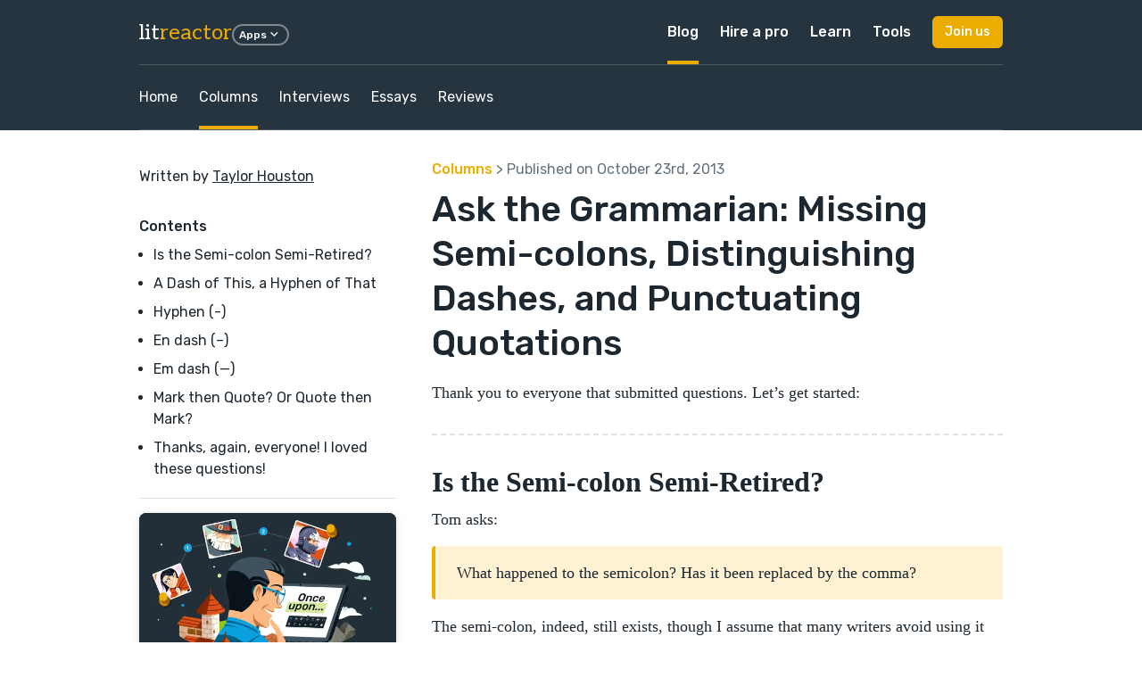

--- FILE ---
content_type: text/html; charset=utf-8
request_url: https://litreactor.com/columns/ask-the-grammarian-missing-semi-colons-distinguishing-dashes-and-punctuating-quotations.html
body_size: 56765
content:
<!DOCTYPE html>
<html>
  <head><script
  defer
  src="https://assets-cdn.reedsy.com/libs/analytics-manager/3.0.0/reedsy-analytics-manager.js"
  type="text/javascript"
></script>

    <title>
        Ask the Grammarian: Missing Semi-colons, Distinguishing Dashes, and Punctuating Quotations | LitReactor
    </title>
    <meta name="description" content="">
    <meta name="viewport" content="width=device-width,initial-scale=1">
    <meta name="csrf-param" content="authenticity_token" />
<meta name="csrf-token" content="cfWHygKNGc_gPx240bLoVyH7Z1gStHds6fUQ97fpWL92aCr4WK9FfnWpaJpSrkCBA8jGIX7tl7v6eX5FwQvbMA" />
    
    
    <meta property="og:locale" content="en_US" />
    <meta property="og:type" content="article" />
    <meta property="og:title" content="Ask the Grammarian: Missing Semi-colons, Distinguishing Dashes, and Punctuating Quotations" />
    <meta property="og:url" content="https://litreactor.com/columns/ask-the-grammarian-missing-semi-colons-distinguishing-dashes-and-punctuating-quotations.html" />
    <meta property="og:site_name" content="LitReactor" />
    <meta property="og:image" content="https://cdn.litreactor.com/admin/featured_image/910/ask-the-grammarian-header-pic-1-8181af.webp"/>
    <meta name="twitter:card" content="summary_large_image" />
    <meta name="twitter:site" content="@reedsyhq" />
    <meta name="twitter:creator" content="@reedsyhq">
    <meta property="article:publisher" content="https://litreactor.com">
    <meta name="robots" content="max-snippet:-1, max-image-preview:large, max-video-preview:-1" />

    <link rel="icon" type="image/x-icon" href="/favicon.ico" />

    <link rel="stylesheet" href="https://cdn.litreactor.com/assets/application-6437d3d1367f5a1aebed0e8fc0a2c0574688ad8c29a8f98ca86e2f975b203883.css" />
    <link rel="preconnect" href="https://fonts.googleapis.com">
    <link rel="preconnect" href="https://fonts.gstatic.com" crossorigin>
    <link href="https://fonts.googleapis.com/css2?family=Aleo&family=Rubik:ital,wght@0,400;0,500;1,400;1,500&display=swap" rel="stylesheet">

    <script src="https://cdn.litreactor.com/assets/application-83fd663c96ad736781c9db66e2fc2d592b56ae76f1fb20a2f6ab9e61b80a64af.js" defer="defer"></script>
  </head>

  <body
    class="accent-yellow"
    data-recaptcha-key="6LeshWwmAAAAAPL9g3m_eVYOxyWghtL7dzuuMtdi"
    data-recaptcha-action-name="litreactor_signup"
    data-page-title="Ask the Grammarian: Missing Semi-colons, Distinguishing Dashes, and Punctuating Quotations | LitReactor"
  >
    

<div class="article-show">
  <header class="bgColor-dark fgColor-light">
    <nav class="nav-top">
  <div class="content nav-grid">
    <div class="nav-logo grid-middle">
      <div class="nav-trigger visible-until-md">
        <i class="icon-menu icon-1x"></i>
      </div>
      <h3>
        <a class="text-logo no-decoration" href="/">
          lit<span class="fgColor-accent">reactor</span>
</a>      </h3>
      <div class="hidden-until-sm">
        <div class="dropdown">
  <button class="btn btn-xs btn-border btn-round">
    Apps
    <i class="icon-arrow-down-s icon-lg"></i>
  </button>
  <div class="dropdown-container">
    <div class="dropdown-panel dropdown-menu">
      <div class="nav-cell external text-nowrap">
        <a target="_blank" href="https://reedsy.com/">
          <p class="h3 text-logo">
            reedsy<span class="fgColor-success">marketplace</span>
          </p>
          <p class="small fgColor-muted">
            Assemble a team of professionals
          </p>
</a>      </div>
      <div class="nav-cell external text-nowrap">
        <a target="_blank" href="https://reedsy.com/studio">
          <p class="h3 text-logo">
            reedsy<span class="fgColor-primary">studio</span>
          </p>
          <p class="small fgColor-muted">
            The writing app for authors
          </p>
</a>      </div>
      <div class="nav-cell external text-nowrap">
        <a target="_blank" href="https://reedsy.com/learning">
          <p class="h3 text-logo">
            reedsy<span class="fgColor-warning">learning</span>
          </p>
          <p class="small fgColor-muted">
            Writing courses, events and memberships
          </p>
</a>      </div>
      <div class="nav-cell external text-nowrap">
        <a target="_blank" href="https://reedsy.com/discovery">
          <p class="h3 text-logo">
            reedsy<span class="fgColor-warning">discovery</span>
          </p>
          <p class="small fgColor-muted">
            Get your book reviewed
          </p>
</a>      </div>
      <div class="nav-cell external text-nowrap">
        <a target="_blank" href="https://reedsy.com/creative-writing-prompts">
          <p class="h3 text-logo">
            reedsy<span class="fgColor-primary">prompts</span>
          </p>
          <p class="small fgColor-muted">
            Weekly writing prompts and contests
          </p>
</a>      </div>
    </div>
  </div>
</div>

      </div>
    </div>
    <div class="nav-links hidden-until-md">
      <div class="nav-link">
        <a class="active" href="/">Blog</a>
      </div>
      <div class="nav-link dropdown">
        <a href="https://reedsy.com">Hire a pro</a>
        <div class="dropdown-container">
          <div class="dropdown-panel dropdown-menu">
            <div class="nav-cell external text-nowrap">
              <a class="no-decoration" href="https://reedsy.com">
                <p class="h3 text-logo">
                  reedsy<span class="fgColor-success">marketplace</span>
                </p>
                <p class="small fgColor-muted">Assemble your team of professionals</p>
</a>            </div>
              <a class="nav-cell" href="https://reedsy.com/editing">Editing</a>
              <a class="nav-cell" href="https://reedsy.com/design">Design</a>
              <a class="nav-cell" href="https://reedsy.com/marketing">Marketing</a>
              <a class="nav-cell" href="https://reedsy.com/ghostwriting">Ghostwriting</a>
              <a class="nav-cell" href="https://reedsy.com/translation">Translation</a>
              <a class="nav-cell" href="https://reedsy.com/website">Web Design</a>
              <a class="nav-cell" href="https://reedsy.com/join-our-community">Become a Freelancer</a>
          </div>
        </div>
      </div>
      
<div class="nav-link nav-tray">
  <a class="" href="https://reedsy.com/learning">Learn</a>
  <div class="nav-tray-container accent-yellow">
    <div class="nav-tray-panel">
      <div class="cell">
        <a class="nav-cell external" target="_blank" href="https://reedsy.com/learning">     
          <p class="h3 text-logo">reedsy<span class="fgColor-warning">learning</span></p>
          <p class="small fgColor-muted">
            Writing courses, events and conferences
          </p>
</a>
          <a class="nav-cell" href="https://reedsy.com/learning/events">Events &amp; Conferences</a>
          <a class="nav-cell" href="https://reedsy.com/live/">Webinars</a>
          <a class="nav-cell" href="https://reedsy.com/learning/courses">Free Writing Courses</a>
          <a class="nav-cell" href="https://reedsy.com/learning">Premium Writing Courses</a>
          <a class="nav-cell" href="https://reedsy.com/learning/courses/writing/how-to-plan-a-novel">Plan a Novel Course</a>
          <a class="nav-cell" href="https://reedsy.com/learning/courses/writing/free-novel-writing-course">Write a Novel Course</a>
          <a class="nav-cell" href="https://reedsy.com/learning/courses/marketing/book-marketing-101">Book Marketing Course</a>
      </div>
      <div class="nav-tray-divider"></div>
      <div class="cell nav-mobile-hidden">

            <p class="nav-cell-title h5">
              Previous events
            </p>
              <a class="nav-cell" href="https://reedsy.com/learning/events/live-editing-4">
  <div class="grid grid-middle">
    <div class="cell">
      <p class="small">Live Editing #4 with Noah Charney</p>
      <p class="small fgColor-muted">
        <i class="icon-calendar-event icon-lg"></i>
        January 26, 2026
      </p>
    </div>
    <div class="cell-shrink">
      <i class="icon-arrow-right-s icon-lg"></i>
    </div>
  </div>
</a>
              <a class="nav-cell" href="https://reedsy.com/learning/events/building-tension">
  <div class="grid grid-middle">
    <div class="cell">
      <p class="small">Raising the Stakes: Build Tension on Every Page</p>
      <p class="small fgColor-muted">
        <i class="icon-calendar-event icon-lg"></i>
        January 19, 2026
      </p>
    </div>
    <div class="cell-shrink">
      <i class="icon-arrow-right-s icon-lg"></i>
    </div>
  </div>
</a>
              <a class="nav-cell" href="https://reedsy.com/learning/events/level-up-your-writing">
  <div class="grid grid-middle">
    <div class="cell">
      <p class="small">Level Up Your Writing in 2026</p>
      <p class="small fgColor-muted">
        <i class="icon-calendar-event icon-lg"></i>
        January 18, 2026
      </p>
    </div>
    <div class="cell-shrink">
      <i class="icon-arrow-right-s icon-lg"></i>
    </div>
  </div>
</a>
              <a class="nav-cell" href="https://reedsy.com/learning/events/first-impressions">
  <div class="grid grid-middle">
    <div class="cell">
      <p class="small">First Impressions: Rocking the First Line and Paragraph</p>
      <p class="small fgColor-muted">
        <i class="icon-calendar-event icon-lg"></i>
        January 12, 2026
      </p>
    </div>
    <div class="cell-shrink">
      <i class="icon-arrow-right-s icon-lg"></i>
    </div>
  </div>
</a>
      </div>
      <div class="cell">
        <div class="panel panel-full-height panel-thin bgColor-accent-muted">
          <div class="panel-body grid-column">
            <img class="lazyload img-full br-base bs-base hover hover-grow" data-src="https://cdn.litreactor.com/assets/reedsy/blogger/learning-3f6537fb1b7588d7497e5df08354daefdf32e24c91e8b5e7deccead25d03dbe3.webp" src="" />
            <p>
              Learn how to succeed as a writer from the best in the business.
            </p>
            <a class="btn btn-accent btn-sm" href="https://reedsy.com/learning">Learn more</a>
            <a class="btn btn-google btn-sm" href="https://reedsy.com/learning/auth/social_sign_in/google">
              <img class="lazyload " data-src="https://cdn.litreactor.com/assets/@reedsy/reedsy-lightning/assets/icons/dark/google-59572301793ec4250c3de3a0f70c2a8c9de78e8bfffed330d47a2f59d95bcf8a.svg" width="16" height="16" src="" />
              Sign in with Google
</a>          </div>
        </div>
      </div>
    </div>
  </div>
</div>

      <div class="nav-link nav-tray">
  <a class="" href="https://reedsy.com/studio">Tools</a>
  <div class="nav-tray-container accent-blue">
    <div class="nav-tray-panel">
      <div class="cell">       
          <a class="nav-cell" href="https://reedsy.com/resources/book-promotion-services/">Book Promotion Sites</a>
          <a class="nav-cell" href="https://reedsy.com/resources/book-review-blogs/">Book Review Blogs</a>
          <a class="nav-cell" href="https://reedsy.com/resources/book-title-generator/">Book Title Generator</a>
          <a class="nav-cell" href="https://reedsy.com/resources/booktube-channels/">Booktubers Directory</a>
          <a class="nav-cell" href="https://reedsy.com/resources/character-name-generator/">Character Name Generator</a>
          <a class="nav-cell" href="https://reedsy.com/resources/independent-publishers/">Independent Publishers</a>
          <a class="nav-cell" href="https://reedsy.com/resources/literary-agents/">Literary Agents Directory</a>
          <a class="nav-cell" href="https://reedsy.com/resources/literary-magazines">Literary Magazines</a>
          <a class="nav-cell" href="https://reedsy.com/resources/pen-name-generator/">Pen Name Generator</a>
          <a class="nav-cell" href="https://reedsy.com/resources/plot-generator/">Plot Generator</a>
      </div>
      <div class="nav-tray-divider"></div>
      <div class="cell">
          <a class="nav-cell" href="https://reedsy.com/resources/publishers/">Publishers Directory</a>
          <a class="nav-cell" href="https://reedsy.com/resources/short-story-ideas/">Short Story Ideas</a>
          <a class="nav-cell" href="https://reedsy.com/resources/writing-apps/">Writing Apps</a>
          <a class="nav-cell" href="https://reedsy.com/resources/creative-writing-classes/">Writing Classes</a>
          <a class="nav-cell" href="https://reedsy.com/resources/writing-contests/">Writing Contests</a>
          <a class="nav-cell" href="https://reedsy.com/resources/writing-exercises/">Writing Exercises</a>
          <a class="nav-cell" href="https://reedsy.com/resources/writing-scholarships/">Writing Scholarships</a>
      </div>
      <div class="cell">
        <div class="panel panel-full-height panel-thin bgColor-accent-muted">
          <div class="panel-body grid-column">
            <img class="lazyload img-full br-base bs-base hover hover-grow" data-src="https://cdn.litreactor.com/assets/reedsy/blogger/studio-1533606dfebd0fb65ea77b6e3233cb9ef7a3eb87a72f770bac4375eceed25d97.webp" src="" />
            <p class="h5 pt-sm">
              Every writer needs a Studio
            </p>
            <p>
              Check out our writing app for authors!
            </p>
            <a class="btn btn-accent btn-sm" href="https://reedsy.com/studio">Learn more</a>
            <a class="btn btn-google btn-sm" href="https://editor.reedsy.com/auth/social-sign-in/google">
              <img class="lazyload " data-src="https://cdn.litreactor.com/assets/@reedsy/reedsy-lightning/assets/icons/dark/google-59572301793ec4250c3de3a0f70c2a8c9de78e8bfffed330d47a2f59d95bcf8a.svg" width="16" height="16" src="" />
              Sign in with Google
</a>          </div>
        </div>
      </div>
    </div>
  </div>
</div>

    </div>
    <div class="nav-cta">
      <button
        class="btn btn-accent btn-sm"
        data-modal-trigger="signup-modal"
      >
        Join us
      </button>
    </div>
  </div>
</nav>

<div class="nav-mobile">
  <div class="panel">
    <div class="panel-header border border-b grid grid-middle no-response text-dark">
      <div class="cell">
        <p class="h4">Menu</p>
      </div>
      <div class="cell-shrink">
        <div class="nav-close btn btn-xs btn-round btn-border">
          <i class="icon-close icon-xl"></i>
        </div>
      </div>
    </div>
    <div class="panel-body">
      <div class="cloned-nav-links mb-base"></div>
      <div class="nav-link">
        <p class="nav-link-text">
          More apps built by Reedsy
        </p>
        <div class="nav-link-inner">
          <div class="nav-cell external text-nowrap">
            <a target="_blank" href="https://reedsy.com/">
              <p class="h3 text-logo">
                reedsy<span class="fgColor-success">marketplace</span>
              </p>
              <p class="small fgColor-muted">
                Assemble a team of professionals
              </p>
</a>          </div>
          <div class="nav-cell external text-nowrap">
            <a target="_blank" href="https://reedsy.com/studio">
              <p class="h3 text-logo">
                reedsy<span class="fgColor-primary">studio</span>
              </p>
              <p class="small fgColor-muted">
                The writing app for authors
              </p>
</a>          </div>
          <div class="nav-cell external text-nowrap">
            <a target="_blank" href="https://reedsy.com/learning">
              <p class="h3 text-logo">
                reedsy<span class="fgColor-warning">learning</span>
              </p>
              <p class="small fgColor-muted">
                Writing courses, events and memberships
              </p>
</a>          </div>
          <div class="nav-cell external text-nowrap">
            <a target="_blank" href="https://reedsy.com/discovery">
              <p class="h3 text-logo">
                reedsy<span class="fgColor-warning">discovery</span>
              </p>
              <p class="small fgColor-muted">
                Get your book reviewed
              </p>
</a>          </div>
          <div class="nav-cell external text-nowrap">
            <a target="_blank" href="https://reedsy.com/creative-writing-prompts">
              <p class="h3 text-logo">
                reedsy<span class="fgColor-primary">prompts</span>
              </p>
              <p class="small fgColor-muted">
                Weekly writing prompts and contests
              </p>
</a>          </div>
        </div>
      </div>
    </div>
  </div>
</div>


    <div class="content br-base">
  <nav class="scroll-container border border-t border-b borderColor-translucent" data-scroll-to-active>
    <div class="nav-links scroll-x content-overflow-xs overflow-xs">
      <div class="nav-link">
        <a class="" href="/">Home</a>
      </div>

      <div class="nav-link">
        <a class=" active" href="/columns">Columns</a>
      </div>

      <div class="nav-link">
        <a class="" href="/interviews">Interviews</a>
      </div>

      <div class="nav-link">
        <a class="" href="/essays">Essays</a>
      </div>

      <div class="nav-link">
        <a class="" href="/reviews">Reviews</a>
      </div>
    </div>
  </nav>
</div>

  </header>
  <section>
    <div class="content">
      <div class="article-grid">
        <aside class="article-sidebar">
            <div class="article-image mb-sm">
              <picture>
                <source
                  srcset="https://cdn.litreactor.com/admin/featured_image/910/medium_ask-the-grammarian-header-pic-1-8181af.webp 1x"
                  media="(max-width: 600px)">
                <source
                  srcset="https://cdn.litreactor.com/admin/featured_image/910/large_ask-the-grammarian-header-pic-1-8181af.webp 1x, https://cdn.litreactor.com/admin/featured_image/910/ask-the-grammarian-header-pic-1-8181af.webp 2x"
                  media="(min-width: 601px) and (max-width: 899px)">
                <source
                  srcset="https://cdn.litreactor.com/admin/featured_image/910/medium_ask-the-grammarian-header-pic-1-8181af.webp 1x"
                  media="(min-width: 900px)">
                <img
                  src="https://cdn.litreactor.com/admin/featured_image/910/ask-the-grammarian-header-pic-1-8181af.webp"
                  width="610"
                  height="330"
                  alt="Ask the Grammarian: Missing Semi-colons, Distinguishing Dashes, and Punctuating Quotations"
                  fetchpriority="high">
              </picture>
            </div>
          <p>
            Written by <a class="underlined" href="#bio">Taylor Houston</a>
          </p>

            <div class="toc-sidebar pb-base border border-b mt-lg">
              <p class="toc-heading">
                <b>Contents</b>
              </p>
              <ul class="toc">
<li><a href="#is_the_semi_colon_semi_retired_">
	Is the Semi-colon Semi-Retired?
</a></li>
<li><a href="#a_dash_of_this__a_hyphen_of_that">
	A Dash of This, a Hyphen of That
</a></li>
<li><a href="#hyphen____">
	Hyphen (-)
</a></li>
<li><a href="#en_dash____">
	En dash (–)
</a></li>
<li><a href="#em_dash____">
	Em dash (—)
</a></li>
<li><a href="#mark_then_quote__or_quote_then_mark_">
	Mark then Quote? Or Quote then Mark?
</a></li>
<li><a href="#thanks__again__everyone__i_loved_these_questions_">
	Thanks, again, everyone! I loved these questions!
</a></li>
</ul>
            </div>

          <div id="sidebar-modal" class="reedsy-modal sidebar-modal hidden-until-md mt-sm" style="--theme-color: #222F39;">
  <div class="image_modal">
    <div class="reedsy-modal--panel"
     style="background-color: #222F39 !important; color: #ffffff;"
>

  <picture>
    <source media="(min-width: 600px)"
            data-srcset="https://blog-cdn.reedsy.com/directories/admin/modal/572/large_c08650aa18f5190f5560df3d4c2d8b7e.webp">
    <source data-srcset="https://blog-cdn.reedsy.com/directories/admin/modal/572/medium_c08650aa18f5190f5560df3d4c2d8b7e.webp">
    <img data-src="https://blog-cdn.reedsy.com/directories/admin/modal/572/large_c08650aa18f5190f5560df3d4c2d8b7e.webp"
        class="reedsy-modal--image reedsy-modal--lazy"
        alt="RBE | ToF Bring Your Stories copy Illustrated | 2024-06"
        width="495"
        height="270"
    >
  </picture>

  <div class="reedsy-modal--body">
    <p class="reedsy-modal--heading">
      Bring your stories to life
    </p>
    <p>
      Our free writing app lets you set writing goals and track your progress, so you can finally write that book!
    </p>

      <form class="reedsy-modal--form captcha-signup" action="https://reedsy.com/studio/registrations" accept-charset="UTF-8" method="post"><input type="hidden" name="authenticity_token" value="4w-FUXOqVfVNMKGILPszNe4zuSVXeGaycS3GToeRglvJG1u0A5ngesvAYoKjkbPPL3jJ1ZYysgYlhz2-ZvZzfA" autocomplete="off" />
  <input type="hidden" name="g-recaptcha-response-v3" id="6e126394-a2fa-49e8-bd87-e3211485841e" value="" class="g-recaptcha-response" autocomplete="off" />
  <input type="hidden" name="original_url" id="original_url" value="https://litreactor.com/columns/ask-the-grammarian-missing-semi-colons-distinguishing-dashes-and-punctuating-quotations.html" autocomplete="off" />
  

  <input type="email" name="email" id="email" value="" class="reedsy-modal--input" placeholder="Enter your email..." required="required" />

  <input type="submit" name="commit" value="Get started" class="reedsy-modal--submit reedsy-modal--submit-validate reedsy-modal--btn" style="--theme-color: #12A4E2;" data-disable-with="Get started" />

    <div class="reedsy-modal--social-buttons">
        <a title="Sign in with Google" class="reedsy-modal--btn reedsy-modal--btn-google" data-social-modal-trigger="true" href="https://editor.reedsy.com/auth/social-sign-in/google">
          Google
          <svg xmlns="http://www.w3.org/2000/svg" width="16" viewBox="0 0 26 26" preserveAspectRatio="xMinYMin meet"><g fill="none" fill-rule="evenodd"><path fill="#ebb000" d="M1.4 18.8a12.8 12.8 0 0 1 0-11.6l4.4 3.4a7.6 7.6 0 0 0 0 4.8z"/><path fill="#dd3d29" d="M1.4 7.2C3.5 3 8 0 13.3 0c3.4 0 6.4 1.2 8.8 3.3L18.2 7a8 8 0 0 0-4.9-1.7 7.8 7.8 0 0 0-7.5 5.3z"/><path fill="#2b9d4b" d="m1.4 18.8 4.4-3.4c1 3 4 5.3 7.5 5.3 3.7 0 6.5-1.9 7.1-5h-7.1v-5h12.4A12.4 12.4 0 0 1 13.3 26c-5.3-.1-9.8-3-12-7.3z"/><path fill="#3879e7" d="m22 22.8-4.3-3.3a5.9 5.9 0 0 0 2.7-3.8h-7.1v-5h12.4a12.8 12.8 0 0 1-3.7 12z"/></g></svg>
</a>        <a title="Sign in with Facebook" class="reedsy-modal--btn reedsy-modal--btn-facebook" data-social-modal-trigger="true" href="https://editor.reedsy.com/auth/social-sign-in/facebook">
          Facebook
          <svg xmlns="http://www.w3.org/2000/svg" width="16" viewBox="0 0 16 16"><path fill="#fff" fill-rule="evenodd" d="M15.1 16c.5 0 .9-.4.9-.9V1c0-.5-.4-.9-.9-.9H1C.4 0 0 .4 0 .9V15c0 .5.4.9.9.9zM11 16V9.8h2l.4-2.4H11V6c0-.7.2-1.2 1.2-1.2h1.2V2.6l-1.8-.1c-1.8 0-3.1 1.1-3.1 3.2v1.7h-2v2.4h2V16z"/></svg>
</a>    </div>
</form>


  </div>
</div>

  </div>
</div>
        </aside>

        <div class="article-title">
          <p class="fgColor-muted mb-sm">
            <a href="/columns">Columns</a>
            >
            Published on October 23rd, 2013
          </p>
          <h1>
            Ask the Grammarian: Missing Semi-colons, Distinguishing Dashes, and Punctuating Quotations
          </h1>
        </div>
        <article class="article-post article tiny-mce">
          <p>
	Thank you to everyone that submitted questions. Let’s get started:
</p>
<h2 id="is_the_semi_colon_semi_retired_">
	Is the Semi-colon Semi-Retired?
</h2>
<p>
	Tom asks:
</p>
<blockquote>
	<p>
		What happened to the semicolon? Has it been replaced by the comma?
	</p>
</blockquote>
<p>
	The semi-colon, indeed, still exists, though I assume that many writers avoid using it because they don’t know how to use it. Let’s quickly refresh our memories.
</p>
<p>
	A <em>semi-colon</em> (<em>;</em>) can be used to connect two independent clauses without using a coordinating conjunction like <em>for, and, nor, but, or, yet, </em>and <em>so.</em> An independent clause is a clause that can stand alone as its own sentence or be connected to other independent or dependent clauses. (See my LitReactor article <a href="https://litreactor.com/columns/clause-i-said-so-a-refresher-course-on-sentence-types"><u>Clause I Said So: A Refresher Course On Sentence Types</u></a> if you’d like a more detailed explanation.)
</p>
<p>
	Truth be told, the semi-colon can be replaced by either a period <em>or</em> a comma + coordinating conjunction combo. This is why a semi-colon is made up of a period and a comma, because it can do the work of both. And yet, the semi-colon does create its own nuance of meaning. Consider the following examples:
</p>
<ul>
	<li>
		<em>The Sasquatch appeared suddenly on the trail. It was running straight toward us! </em>(separated by a period)
	</li>
	<li>
		<em>The Sasquatch appeared suddenly on the trail, and it was running straight toward us! </em>(separated by a comma + coordinating conjunction combo)
	</li>
	<li>
		<em>The Sasquatch appeared suddenly on the trail; it was running straight toward us! </em>(separated by a semi-colon)
	</li>
</ul>
<p>
	Each example is grammatically sound and thematically interesting; however, the first example puts a little too much separation between the two events—the appearance of the ‘squatch and its running toward the narrator. The second example makes it seem as if the narrator already knew it was going to happen. The flow between sentences is a little too smooth. In the third example, the semi-colon allows the two ideas to be inextricably linked while maintaining the tone of surprise from the appearance of the beast to the subsequent realization that it was heading right toward the speaker.
</p>
<p>
	The semi-colon is actually one of the least complicated punctuation marks, so it’s interesting that it inspires such confusion. It really only has the one use, but, because you can use a period or a comma + conjunction combo, most writers might not find it necessary. I find it extremely useful in connecting sentences (and the ideas within those sentences) without adding extra words and while still making the point that the two ideas are inseparable thematically even if they <em>are</em> separable grammatically.
</p>
<h2 id="a_dash_of_this__a_hyphen_of_that">
	A Dash of This, a Hyphen of That
</h2>
<p>
	LitReactor member Postpomo asks:
</p>
<blockquote>
	<p>
		Em dash vs en dash vs hyphen—I  can never keep those straight.
	</p>
	<p>
		Also, is the adverb being replaced by the adjective? I hear it often enough in such phrases as "He starts slow," or "She did good," etc...
	</p>
</blockquote>
<p>
	Let me answer the second question first: No, it has not been replaced. Rather, it’s a victim of the slow movement toward more and more linguistic economy (even at the expense of accuracy) that seems to run parallel with all the rest of the shortening and contracting that marks our particular time in history. I suspect the lack of proper adverbs is really just grammatical laziness or ignorance or part of the detrimental domino effect that occurs when something is erroneously published and people just assume that it’s correct and follow suit. I admit that I occasionally make such errors even though I know better. I hear it said the wrong way, and it gets stuck in my head like a bad 80’s rock ballad.
</p>
<p>
	Ok, now let’s talk about the differences between those little lines.
</p>
<h2 id="hyphen____">
	Hyphen (-)
</h2>
<p>
	The <em>hyphen</em> is the shortest of the three and is primarily used to link words together to create a single word. The <em>hyphen</em> is very similar to the <em>en dash </em>in size and look, but it is completely different in its use. It strings two or more words together to create a single <em>compound word</em>. Often the two words connected are nouns that are being used as an adjective. Here are some common expressions that use a hyphen.
</p>
<ul>
	<li>
		<em>Cat-like reflexes</em>
	</li>
	<li>
		<em>Sixteenth-century artists</em>
	</li>
	<li>
		<em>A room full of ten-year-olds</em>
	</li>
	<li>
		<em>Mother-in-law</em>
	</li>
</ul>
<p>
	These days, usage of some originally hyphenated expressions such as <em>e-mail</em> and <em>hyper-link</em> have been shortened to a single word to facilitate easy usage. Since usage is always evolving, consult your favorite style guide if you are unsure if a particular expression has been shortened.
</p>
<p>
	When used to connect nouns to form an adjective, it is important to remember to be completely clear about the words you are connecting and the meaning it conveys. Consider this example from the<a href="http://blogs.kansas.com/grammar/2011/02/25/why-we-need-hyphens/"><u> Grammar Monkeys Blog for <em>The Wichita Eagle</em></u></a>:
</p>
<blockquote>
	<p>
		Hazardous-materials training is not the same as hazardous materials training.
	</p>
</blockquote>
<p>
	The first example is clear—it is training for dealing with hazardous materials. The second example could imply that training for dealing with some kind of material is dangerous. Clarity is the key for using hyphens correctly and efficiently. (For more great examples, subscribe to <em>The Wichita Eagle’s </em>Twitter feed @GrammarMonkeys, and read their blog entry called <a href="http://blogs.kansas.com/grammar/2011/02/25/why-we-need-hyphens/"><u>Why We Need Hyphens.</u></a>)
</p>
<h2 id="en_dash____">
	En dash (–)
</h2>
<p>
	The <em>en dash</em> is so named because (traditionally) it takes up the typographical space of a lowercase letter <em>n</em>. That little detail, however, does little to help you remember how to use it, and with modern word processing, it may not be exactly true anymore. Suffice it to say that the <em>en dash</em> is longer than the<em> hyphen</em> but shorter than the <em>em dash</em>.
</p>
<p>
	The <em>en dash</em> is the most utilitarian of the dash family in that it is primarily used to represent the word ­<em>to­ </em>in expressions about time or breadth. For example:
</p>
<ul>
	<li>
		<em>The first semester runs September – December.</em> (Spoken as “September to December”).
	</li>
	<li>
		<em>The average cost of an entrée is $10 – $15. </em>(Spoken as “ten to fifteen dollars”).
	</li>
	<li>
		<em>The Giants won the game, 21 –10. </em>(Spoken as “twenty-one to ten”).
	</li>
</ul>
<h2 id="em_dash____">
	Em dash (—)
</h2>
<p>
	The <em>em dash</em> is the longest of the three, and it is named thus because it takes up the typographical space of a lowercase letter <em>m. </em>The <em>em dash</em> often takes the jobs of the comma, parentheses, semi-colons, or colons—but in informal writing only. Formal writing uses few dashes because they may be misinterpreted, thus traditional punctuation is preferred.
</p>
<p>
	In informal writing, <em>em dashes</em> can be a fun way to create emphasis, interrupt, signal an abrupt change of thought, add parenthetical or nonessential information, or even set off dialogue. Here are a few possible examples of how to use the <em>em dash</em>.
</p>
<ul>
	<li>
		<em>Can you please call Jessica—the tall Jessica—before you leave today?</em>
	</li>
	<li>
		<em>I have been waiting for three—make that four—hours for you to call me.</em>
	</li>
	<li>
		<em>Sarah knew she couldn’t take the job even though she wanted it—it just didn’t pay enough!</em>
	</li>
	<li>
		<em>    —What do you want for lunch, Frank?</em>
	</li>
</ul>
<p class="rteindent1">
	<em>—Hmm, I think Thai food would be good. What do you think?</em>
</p>
<p class="rteindent1">
	<em>—Yeah, I’m all for it. Let’s go.</em>
</p>
<p>
	If you want some other examples of how to use <em>em dashes</em>, check out my LitReactor articles <a href="https://litreactor.com/columns/sentence-interrupted-five-ways-to-interrupt-yourself-grammatically"><u>Sentence, INTERRUPTED! - Five Ways to Interrupt Yourself (Grammatically)</u></a> and <a href="https://litreactor.com/columns/talk-it-out-how-to-punctuate-dialogue-in-your-prose"><u>Talk It Out: How To Punctuate Dialogue In Your Prose</u></a>.
</p>
<h2 id="mark_then_quote__or_quote_then_mark_">
	Mark then Quote? Or Quote then Mark?
</h2>
<p>
	Saskia Thibodeau asks:
</p>
<blockquote>
	<p>
		Does punctuation go inside or outside quotation marks, and why?
	</p>
</blockquote>
<p>
	Generally speaking, the punctuation will go inside the quotation marks. My college English professor explained it to me by saying that you didn’t want it dangling alone at the end of the sentence. This is a nice sentiment, but it’s not entirely true. Like most grammar rules, it depends on context.
</p>
<p>
	In typical dialogue, the punctuation should appear inside the quotation marks because it is part of the quoted material. For example:
</p>
<ul>
	<li>
		<em>    Saskia said, “I’m never eating at that restaurant again!”</em>
	</li>
</ul>
<p class="rteindent1">
	<em>“Why not?” asked Taylor, “I thought it was pretty good.”</em>
</p>
<p>
	In the above example, the punctuation is part of the dialogue between Saskia and Taylor, so the punctuation appears within the quotation marks.
</p>
<p>
	However, if you are using quotation marks to show material that you are quoting but you are not quoting entire sentences, the punctuation should go with the main sentence and be placed outside of the quotation marks. For example:
</p>
<ul>
	<li>
		<em>Saskia told me restaurant was terrible, but Taylor thought it was “pretty good”.</em>
	</li>
</ul>
<p>
	In this example, the punctuation belongs with the main sentence not the quoted part. I realize it’s hard to decipher this since there was a period at the end of Taylor’s statement, but consider if the main sentence was using Taylor’s quote but with a different punctuation type.
</p>
<ul>
	<li>
		<em>Saskia told me the restaurant was terrible, but didn’t Taylor think it was “pretty good”?</em>
	</li>
</ul>
<p>
	The question mark is not part of the original quote; it is part of the main sentence, so it appears after the quotation marks.
</p>
<p>
	As with most grammar rules, you need to think more about what you are trying to communicate than whether or not you are following a particular rule. It’s hard to remember this because we are taught a series of “rules” in school, but they are actually just guidelines. This is a perfect example of two very common usages, but the “rule” that is taught does nothing to explain the exceptions.
</p>
<h2 id="thanks__again__everyone__i_loved_these_questions_">
	Thanks, again, everyone! I loved these questions!
</h2>


            <div id="bio" class="border border-t mt-base pt-base grid gap-base">
                <div class="cell-shrink">
                  <img class="lazyload br-base" data-src="https://cdn.litreactor.com/admin/featured_image/14/medium_taylor-houston-179112.webp" width="160" src="" />
                </div>
              <div class="cell">
                <h3 class="mb-sm">About the author</h3>
                <p>
	<strong>Taylor Houston</strong> is a genuine Word Nerd living in Portland, OR where she works as a technical writer for an engineering firm and volunteers on the planning committee for Wordstock, a local organization dedicated to writing education.
</p>
<p>
	She holds a degree in Creative Writing and Spanish from <a href="http://www.hamilton.edu/">Hamilton College</a> in Clinton, NY. In the English graduate program at <a href="http://www.psu.edu/">Penn State</a>, she taught college composition courses and hosted a poetry club for a group of high school writers.
</p>
<p>
	While living in Seattle, Taylor started and taught a free writing class called Writer&rsquo;s Cramp (see the website). She has also taught middle school Language Arts &amp; Spanish, tutored college students, and mentored at several Seattle writing establishments such as Richard Hugo House. She&rsquo;s presented on panels at Associated Writing Programs Conference and the Pennsylvania College English Conference and led writing groups in New York, Pennsylvania, and Colorado for writers of all ages &amp; abilities. She loves to read, write, teach &amp; debate the Oxford Comma with anyone who will stand still long enough.
</p>

              </div>
            </div>
        </article>
      </div>
    </div>
  </section>
  <section class="bgColor-muted border border-t">
    <div class="content">
      <h2>Similar Columns</h2>
      <p class="mt-sm large">
        Explore other columns from across the blog.
      </p>
      <div class="grid-3 gap-lg mt-lg">
          <div>
            <a class="no-decoration" href="/columns/book-brawl-geek-love-vs-water-for-elephants">
              <div class="panel panel-thin panel-full-height bgColor-light bs-base">
                <div class="panel-header-image">
                    <img class="lazyload img-full br-base" data-src="https://cdn.litreactor.com/admin/featured_image/1/medium_lr-temp-head-13-37b683.webp" src="" />
                </div>
                <div class="panel-body">
                  <h3>Book Brawl: Geek Love vs. Water for Elephants</h3>
                  <p>
	In Book Brawl, two books that are somehow related will get in the ring and fight it out for the coveted honor of being declared literary champion. Two books enter. One book leaves.


	This month,...</p>
                </div>
                <div class="panel-footer">
                  <div class="btn btn-accent btn-full">
                    Read post
                  </div>
                </div>
              </div>
</a>          </div>
          <div>
            <a class="no-decoration" href="/columns/the-10-best-sci-fi-books-that-should-be-box-office-blockbusters">
              <div class="panel panel-thin panel-full-height bgColor-light bs-base">
                <div class="panel-header-image">
                    <img class="lazyload img-full br-base" data-src="https://cdn.litreactor.com/admin/featured_image/2/medium_sci-fi-top-10-5fa515.webp" src="" />
                </div>
                <div class="panel-body">
                  <h3>The 10 Best Sci-Fi Books That Should Be Box Office Blockbusters</h3>
                  <p>
	It seems as if Hollywood is entirely bereft of fresh material. Next year, three different live-action Snow White films will be released in the States. Disney is still terrorizing audiences with t...</p>
                </div>
                <div class="panel-footer">
                  <div class="btn btn-accent btn-full">
                    Read post
                  </div>
                </div>
              </div>
</a>          </div>
          <div>
            <a class="no-decoration" href="/columns/books-without-borders-life-after-liquidation">
              <div class="panel panel-thin panel-full-height bgColor-light bs-base">
                <div class="panel-header-image">
                    <img class="lazyload img-full br-base" data-src="https://cdn.litreactor.com/admin/featured_image/3/medium_lr-temp-head-4-ea5df5.webp" src="" />
                </div>
                <div class="panel-body">
                  <h3>Books Without Borders: Life after Liquidation</h3>
                  <p>
	Though many true book enthusiasts, particularly in the Northwest where locally owned retailers are more common than paperback novels with Fabio on the cover, would never have set foot in a mega-c...</p>
                </div>
                <div class="panel-footer">
                  <div class="btn btn-accent btn-full">
                    Read post
                  </div>
                </div>
              </div>
</a>          </div>
          <div>
            <a class="no-decoration" href="/columns/from-silk-purses-to-sows-ears">
              <div class="panel panel-thin panel-full-height bgColor-light bs-base">
                <div class="panel-header-image">
                    <img class="lazyload img-full br-base" data-src="https://cdn.litreactor.com/admin/featured_image/4/medium_sow-83a1b5.webp" src="" />
                </div>
                <div class="panel-body">
                  <h3>From Silk Purses to Sows’ Ears</h3>
                  <p>
	Photo via Freeimages.com


	Moviegoers whose taste in cinema consists entirely of keeping up with the Joneses, or if they’re confident in their ignorance, being the Joneses - the middlebrow, the ...</p>
                </div>
                <div class="panel-footer">
                  <div class="btn btn-accent btn-full">
                    Read post
                  </div>
                </div>
              </div>
</a>          </div>
          <div>
            <a class="no-decoration" href="/columns/cliche-the-literary-default">
              <div class="panel panel-thin panel-full-height bgColor-light bs-base">
                <div class="panel-header-image">
                    <img class="lazyload img-full br-base" data-src="https://cdn.litreactor.com/admin/featured_image/5/medium_che-cliche-a45bbd.webp" src="" />
                </div>
                <div class="panel-body">
                  <h3>Cliche, the Literary Default</h3>
                  <p>
	Original Photo by&nbsp;Gerhard Lipold


	As writers, we’re constantly told to avoid the cliché. MFA programs in particular indoctrinate an almost Pavlovian shock response against it; workshops in...</p>
                </div>
                <div class="panel-footer">
                  <div class="btn btn-accent btn-full">
                    Read post
                  </div>
                </div>
              </div>
</a>          </div>
          <div>
            <a class="no-decoration" href="/columns/a-recap-of-the-wicked-universe">
              <div class="panel panel-thin panel-full-height bgColor-light bs-base">
                <div class="panel-header-image">
                    <img class="lazyload img-full br-base" data-src="https://cdn.litreactor.com/admin/featured_image/6/medium_wicked-21e0a3.webp" src="" />
                </div>
                <div class="panel-body">
                  <h3>A Recap Of... The Wicked Universe</h3>
                  <p>
	Out of Oz marks Gregory Maguire’s fourth and final book in the series beginning with his brilliant, beloved Wicked. Maguire’s Wicked universe is richly complex, politically contentious, and fille...</p>
                </div>
                <div class="panel-footer">
                  <div class="btn btn-accent btn-full">
                    Read post
                  </div>
                </div>
              </div>
</a>          </div>
      </div>
    </div>
  </section>
  
<footer class="nav-footer">
  <div class="content">
      <div class="hidden-until-md mb-lg pb-lg border border-b">
        <div class="grid">
            <div class="cell">
              <h5>MARKETPLACE</h5>
              <div class="links mt-sm">
                    <a target="_blank" data-redirect-link="true" href="https://reedsy.com/hire">Hire a Freelancer</a>
                    <a target="_blank" data-redirect-link="true" href="https://reedsy.com/hire/us/book-editors">Hire an Editor</a>
                    <a target="_blank" data-redirect-link="true" href="https://reedsy.com/hire/us/book-designers/">Hire a Designer</a>
                    <a target="_blank" data-redirect-link="true" href="https://reedsy.com/hire/us/book-marketers">Hire a Marketer</a>
                    <a target="_blank" data-redirect-link="true" href="https://reedsy.com/hire/us/ghostwriters">Hire a Ghostwriter</a>
                    <a target="_blank" data-redirect-link="true" href="https://reedsy.com/hire/us/book-translators">Hire a Translator</a>
                    <a target="_blank" data-redirect-link="true" href="https://reedsy.com/hire/us/web-designers">Hire a Web Designer</a>
              </div>
            </div>
            <div class="cell">
              <h5>COMPANY</h5>
              <div class="links mt-sm">
                    <a target="_blank" data-redirect-link="true" href="https://reedsy.com/about">About</a>
                    <a target="_blank" data-redirect-link="true" href="https://reedsy.com/about/team">Team</a>
                    <a target="_blank" data-redirect-link="true" href="https://reedsy.com/about/press">Press</a>
                    <a target="_blank" data-redirect-link="true" href="https://reedsy.com/join-our-community">Become a Freelancer</a>
                    <a target="_blank" data-redirect-link="true" href="https://reedsy.com/blog/stories/">Success Stories</a>
              </div>
            </div>
            <div class="cell">
              <h5>LEARN</h5>
              <div class="links mt-sm">
                    <a target="_blank" data-redirect-link="true" href="https://reedsy.com/blog/">Blog</a>
                    <a target="_blank" data-redirect-link="true" href="https://reedsy.com/blog/guide/">Guides</a>
                    <a target="_blank" data-redirect-link="true" href="https://reedsy.com/learning">Writing Courses</a>
                    <a target="_blank" data-redirect-link="true" href="https://reedsy.com/learning/events">Events &amp; Conferences</a>
                    <a target="_blank" data-redirect-link="true" href="https://reedsy.com/live/">Webinars</a>
                    <a target="_blank" data-redirect-link="true" href="https://reedsy.com/freelancer/">Freelancer Blog</a>
              </div>
            </div>
            <div class="cell">
              <h5>WRITING APP</h5>
              <div class="links mt-sm">
                    <a target="_blank" data-redirect-link="true" href="https://reedsy.com/studio">Reedsy Studio</a>
                    <a target="_blank" data-redirect-link="true" href="https://reedsy.com/studio/write-a-book">Write a Book</a>
                    <a target="_blank" data-redirect-link="true" href="https://reedsy.com/studio/plan-a-book">Plan a Book</a>
                    <a target="_blank" data-redirect-link="true" href="https://reedsy.com/studio/format-a-book">Format a Book</a>
                    <a target="_blank" data-redirect-link="true" href="https://reedsy.com/studio/resources">Writing Resources</a>
              </div>
            </div>
            <div class="cell">
              <h5>TOOLS</h5>
              <div class="links mt-sm">
                    <a target="_blank" data-redirect-link="true" href="https://reedsy.com/discovery">Book Reviews</a>
                    <a target="_blank" data-redirect-link="true" href="https://reedsy.com/creative-writing-prompts/">Writing Prompts</a>
                    <a target="_blank" data-redirect-link="true" href="https://reedsy.com/resources/literary-agents/">Literary Agents</a>
                    <a target="_blank" data-redirect-link="true" href="https://reedsy.com/resources/publishers/">Publishers</a>
              </div>
            </div>
        </div>
      </div>

    <div class="grid">
      <div class="cell mb-base">
        <a class="h2 text-logo mb-sm no-decoration" href="/">
          <span class="h2 text-logo">lit<span class="fgColor-accent">reactor</span></span>
</a>          <p class="small mt-sm">
            Hosted by 
            <a class="underlined" target="_blank" href="https://reedsy.com/">Reedsy</a>
          </p>
      </div>
      <div class="cell-shrink">
        <div class="grid gap-sm">
          <a target="_blank" title="X" class="no-decoration" href="https://x.com/reedsyhq">
            <i class="icon-twitter-x icon-xl"></i>
</a>          <a target="_blank" title="Instagram" class="no-decoration" href="https://www.instagram.com/reedsy_hq">
            <i class="icon-instagram icon-xl"></i>
</a>          <a target="_blank" title="LinkedIn" class="no-decoration" href="https://www.linkedin.com/company/reedsy">
            <i class="icon-linkedin-box icon-xl"></i>
</a>          <a target="_blank" title="Facebook" class="no-decoration" href="https://www.facebook.com/wearereedsy/">
            <i class="icon-facebook-box icon-xl"></i>
</a>          <a target="_blank" title="TrustPilot" class="no-decoration" href="https://www.trustpilot.com/review/reedsy.com">
            <span class="icon-xl">★</span>
</a>        </div>
      </div>
    </div>
    <p class="fgColor-muted">
        <a class="underlined" href="/terms/">Terms</a>
        •
        <a class="underlined" href="/privacy/">Privacy</a>
        •
      Reedsy Ltd. © 2026
    </p>
  </div>
</footer>

</div>


    <div id="exit-modal" class="reedsy-modal exit-modal" style="--theme-color: #222F39;" data-key="modal-572" data-page-uid="litreactor#columns#show" data-title="RBE | ToF Bring Your Stories copy Illustrated | 2024-06" data-served="B" data-header="Bring your stories to life" data-description="Our free writing app lets you set writing goals and track your progress, so you can finally write that book!" data-featured-image="https://blog-cdn.reedsy.com/directories/admin/modal/572/large_c08650aa18f5190f5560df3d4c2d8b7e.webp" data-test-start-date="&quot;2025-01-18T00:00:00.000Z&quot;" data-env="production" data-frequency="1" data-period="weeks">
  <div class="reedsy-modal--content image_modal">
    <div class="reedsy-modal--panel"
     style="background-color: #222F39 !important; color: #ffffff;"
>
    <div class="reedsy-modal--close">
      <svg xmlns="http://www.w3.org/2000/svg" width="40" viewBox="0 0 40 40"><g fill="none" fill-rule="evenodd"><circle cx="20" cy="20" r="20" fill="#FFF"/><path fill="#19242C" d="M28.3 11.7c.5.5.5 1.3 0 1.7L22.2 20l6.1 6.6a1.2 1.2 0 1 1-1.7 1.7L20 22.2l-6.6 6.1a1.2 1.2 0 1 1-1.7-1.7l6.1-6.6-6.1-6.6a1.3 1.3 0 0 1 1.7-1.7l6.6 6.1 6.6-6.1c.4-.5 1.2-.5 1.7 0Z"/></g></svg>
    </div>

  <picture>
    <source media="(min-width: 600px)"
            data-srcset="https://blog-cdn.reedsy.com/directories/admin/modal/572/large_c08650aa18f5190f5560df3d4c2d8b7e.webp">
    <source data-srcset="https://blog-cdn.reedsy.com/directories/admin/modal/572/medium_c08650aa18f5190f5560df3d4c2d8b7e.webp">
    <img data-src="https://blog-cdn.reedsy.com/directories/admin/modal/572/large_c08650aa18f5190f5560df3d4c2d8b7e.webp"
        class="reedsy-modal--image reedsy-modal--lazy"
        alt="RBE | ToF Bring Your Stories copy Illustrated | 2024-06"
        width="495"
        height="270"
    >
  </picture>

  <div class="reedsy-modal--body">
    <p class="reedsy-modal--heading">
      Bring your stories to life
    </p>
    <p>
      Our free writing app lets you set writing goals and track your progress, so you can finally write that book!
    </p>

      <form class="reedsy-modal--form captcha-signup" action="https://reedsy.com/studio/registrations" accept-charset="UTF-8" method="post"><input type="hidden" name="authenticity_token" value="6TIcxYeT3DJlwtlN8igfGyA3cSW3E1wefGrQorCfMOXDJsIg96BpveMyGkd9Qp_h4XwB1XZZiKoowCtSUfjBwg" autocomplete="off" />
  <input type="hidden" name="g-recaptcha-response-v3" id="54fb6054-15a4-4558-8144-416e9700472e" value="" class="g-recaptcha-response" autocomplete="off" />
  <input type="hidden" name="original_url" id="original_url" value="https://litreactor.com/columns/ask-the-grammarian-missing-semi-colons-distinguishing-dashes-and-punctuating-quotations.html" autocomplete="off" />
  

  <input type="email" name="email" id="email" value="" class="reedsy-modal--input" placeholder="Enter your email..." required="required" />

  <input type="submit" name="commit" value="Get started" class="reedsy-modal--submit reedsy-modal--submit-validate reedsy-modal--btn" style="--theme-color: #12A4E2;" data-disable-with="Get started" />

    <div class="reedsy-modal--social-buttons">
        <a title="Sign in with Google" class="reedsy-modal--btn reedsy-modal--btn-google" data-social-modal-trigger="true" href="https://editor.reedsy.com/auth/social-sign-in/google">
          Google
          <svg xmlns="http://www.w3.org/2000/svg" width="16" viewBox="0 0 26 26" preserveAspectRatio="xMinYMin meet"><g fill="none" fill-rule="evenodd"><path fill="#ebb000" d="M1.4 18.8a12.8 12.8 0 0 1 0-11.6l4.4 3.4a7.6 7.6 0 0 0 0 4.8z"/><path fill="#dd3d29" d="M1.4 7.2C3.5 3 8 0 13.3 0c3.4 0 6.4 1.2 8.8 3.3L18.2 7a8 8 0 0 0-4.9-1.7 7.8 7.8 0 0 0-7.5 5.3z"/><path fill="#2b9d4b" d="m1.4 18.8 4.4-3.4c1 3 4 5.3 7.5 5.3 3.7 0 6.5-1.9 7.1-5h-7.1v-5h12.4A12.4 12.4 0 0 1 13.3 26c-5.3-.1-9.8-3-12-7.3z"/><path fill="#3879e7" d="m22 22.8-4.3-3.3a5.9 5.9 0 0 0 2.7-3.8h-7.1v-5h12.4a12.8 12.8 0 0 1-3.7 12z"/></g></svg>
</a>        <a title="Sign in with Facebook" class="reedsy-modal--btn reedsy-modal--btn-facebook" data-social-modal-trigger="true" href="https://editor.reedsy.com/auth/social-sign-in/facebook">
          Facebook
          <svg xmlns="http://www.w3.org/2000/svg" width="16" viewBox="0 0 16 16"><path fill="#fff" fill-rule="evenodd" d="M15.1 16c.5 0 .9-.4.9-.9V1c0-.5-.4-.9-.9-.9H1C.4 0 0 .4 0 .9V15c0 .5.4.9.9.9zM11 16V9.8h2l.4-2.4H11V6c0-.7.2-1.2 1.2-1.2h1.2V2.6l-1.8-.1c-1.8 0-3.1 1.1-3.1 3.2v1.7h-2v2.4h2V16z"/></svg>
</a>    </div>
</form>


  </div>
</div>

  </div>
  <div class="reedsy-modal--overlay"></div>
</div>
    <div id="redirect-link-modal" class="modal">
  <div class="modal-content">
    <div class="modal-panel bgColor-muted">
      <div class="modal-close" data-modal-close>
        <i class="icon-close icon-xl"></i>
      </div>
      <div class="modal-body">
        <div class="grid gap-base grid-center grid-middle mt-lg">
          <span class="h2 text-logo">lit<span class="fgColor-accent">reactor</span></span>

          <i class="icon-arrow-right-s icon-2x"></i>

          <img class="lazyload " data-src="https://cdn.litreactor.com/assets/reedsy/blogger/logo-d4b34b04ac49987d0184b404d0cef318e1dac50fcfad922563884e1ff34b947f.png" alt="Reedsy Logo" width="64" height="64" src="" />
        </div>

        <p class="fgColor-muted large mt-lg mb-base text-center text-italic">
          Redirecting you to our sister website...
        </p>
      </div>
    </div>
  </div>
  <div class="modal-overlay"></div>
</div>

    <div id="signup-modal" class="modal">
  <div class="modal-content">
    <div class="modal-panel">
      <div class="modal-close" data-modal-close>
        <svg xmlns="http://www.w3.org/2000/svg" width="40" viewBox="0 0 40 40"><g fill="none" fill-rule="evenodd"><circle cx="20" cy="20" r="20" fill="#FFF"/><path fill="#19242C" d="M28.3 11.7c.5.5.5 1.3 0 1.7L22.2 20l6.1 6.6a1.2 1.2 0 1 1-1.7 1.7L20 22.2l-6.6 6.1a1.2 1.2 0 1 1-1.7-1.7l6.1-6.6-6.1-6.6a1.3 1.3 0 0 1 1.7-1.7l6.6 6.1 6.6-6.1c.4-.5 1.2-.5 1.7 0Z"/></g></svg>
      </div>

      <img class="lazyload modal-image" data-src="https://cdn.litreactor.com/assets/marketplace-ui-e1bff2d400672a664db3d61d2f517c02f3f9389d447a6c060c58bbb9204d8a31.webp" alt="Reedsy Marketplace UI" width="495" height="270" src="" />

      <div class="modal-body">
        <h3>
          1 million authors trust the professionals on Reedsy. Come meet them.
        </h3>
        <p class="large">
          Create your account and request free quotes.
        </p>

        <form class="captcha-signup grid-column mt-sm" action="https://reedsy.com/blog/registrations" accept-charset="UTF-8" method="post"><input type="hidden" name="authenticity_token" value="JRbhQdGMOt2RMh7fpjX3OzjFAm1NKDS_My37FSz0hsjI8_a3FYJmMLuJpfma7ZnfBV-4BJyDB7lFSvOkai9wcw" autocomplete="off" />
          <input type="hidden" name="g-recaptcha-response-v3" id="194e0a68-ad10-4a91-bbf4-e307dec886d8" value="" class="g-recaptcha-response" autocomplete="off" />
          <input type="hidden" name="original_url" id="original_url" value="https://litreactor.com/columns/ask-the-grammarian-missing-semi-colons-distinguishing-dashes-and-punctuating-quotations.html" autocomplete="off" />
          <input type="email" name="user[email]" id="user_email" value="" placeholder="Enter your email..." required="required" />
          <input type="submit" value="Subscribe" class="btn btn-accent btn-full">
</form>      </div>
    </div>
  </div>
  <div class="modal-overlay"></div>
</div>

  
<script>
  document.addEventListener('DOMContentLoaded', () => {
    const config = {
      gtm: {
        id: 'GTM-PN463KPL',
        src: 'https://parrot.reedsy.com/gtm.js',
      },
    };

    window.Reedsy = window.Reedsy || {};
    window.Reedsy.RAM = new ReedsyAnalyticsManager(config);

    let dataEvent;
    let dataEventName;

  });
</script>

<!-- Google Tag Manager (noscript) -->
<noscript><iframe src="https://parrot.reedsy.com/ns.html?id=GTM-PN463KPL" height="0" width="0" style="display:none;visibility:hidden"></iframe></noscript>
<!-- End Google Tag Manager (noscript) -->
</body>
</html>
